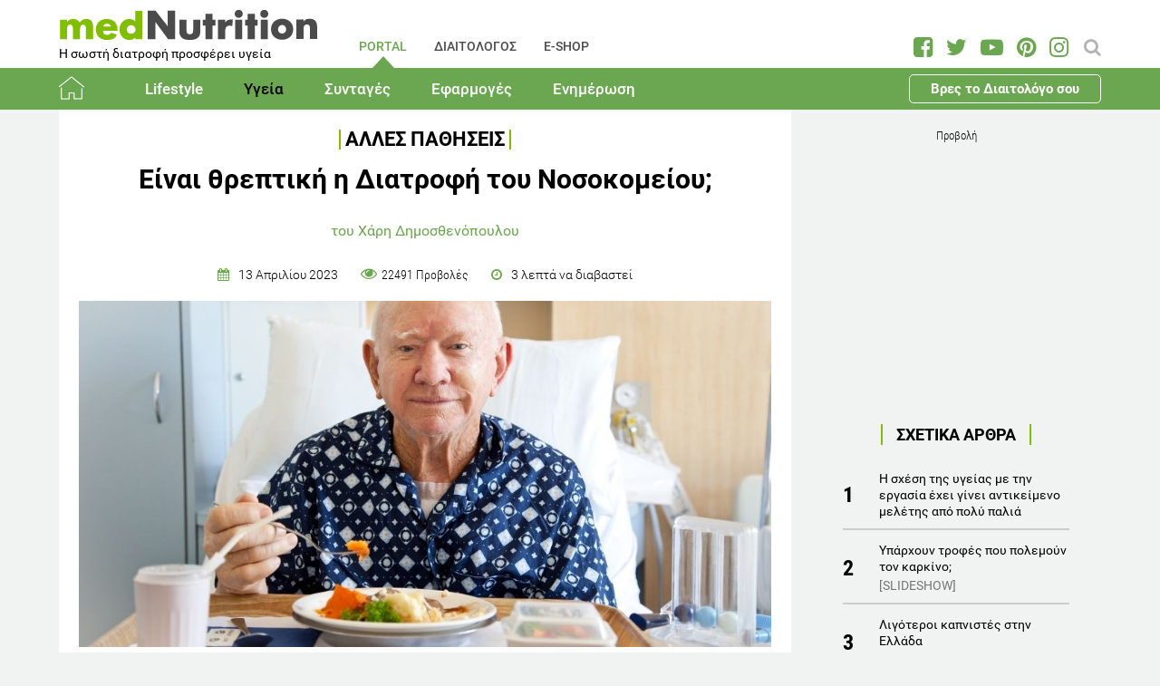

--- FILE ---
content_type: text/html; charset=utf-8
request_url: https://www.mednutrition.gr/portal/ygeia/alles-pathiseis/17015-einai-threptiki-i-diatrofi-tou-nosokomeiou
body_size: 20787
content:
<!DOCTYPE html>
<html prefix="og: http://ogp.me/ns#" lang="el-gr"  class=" " >
<head>
		        	<meta name="viewport" content="width=device-width, initial-scale=1, maximum-scale=1.0">
	    <base href="https://www.mednutrition.gr/portal/ygeia/alles-pathiseis/17015-einai-threptiki-i-diatrofi-tou-nosokomeiou" />
	<meta http-equiv="content-type" content="text/html; charset=utf-8" />
	<meta name="keywords" content="ΝΟΣΟΚΟΜΕΙΟ,ΚΛΙΝΙΚΗ ΔΙΑΤΡΟΦΗ,ΔΙΑΙΤΟΛΟΓΟΣ" />
	<meta name="title" content="Είναι θρεπτική η Διατροφή του Νοσοκομείου;" />
	<meta name="author" content="Charis Dimosthenopoulos" />
	<meta property="og:url" content="https://www.mednutrition.gr/portal/ygeia/alles-pathiseis/17015-einai-threptiki-i-diatrofi-tou-nosokomeiou" />
	<meta property="og:title" content="Είναι θρεπτική η Διατροφή του Νοσοκομείου; | medΝutrition" />
	<meta property="og:type" content="article" />
	<meta property="og:image" content="https://www.mednutrition.gr/media/k2/items/cache/einai-threptiki-i-diatrofi-tou-nosokomeiou_17015_M.jpg" />
	<meta name="image" content="https://www.mednutrition.gr/media/k2/items/cache/einai-threptiki-i-diatrofi-tou-nosokomeiou_17015_M.jpg" />
	<meta property="og:description" content="Γνωρίστε τις κατάλληλες διατροφικές οδηγίες για την αντιμετώπιση των πιο συχνών παθήσεων!" />
	<meta name="twitter:card" content="summary" />
	<meta name="twitter:url" content="https://www.mednutrition.gr/portal/ygeia/alles-pathiseis/17015-einai-threptiki-i-diatrofi-tou-nosokomeiou" />
	<meta name="twitter:title" content="Είναι θρεπτική η Διατροφή του Νοσοκομείου; | medΝutrition" />
	<meta property="og:image:width" content="630" />
	<meta property="og:image:height" content="315" />
	<meta name="twitter:image" content="https://www.mednutrition.gr/media/k2/items/cache/einai-threptiki-i-diatrofi-tou-nosokomeiou_17015_M.jpg" />
	<meta name="twitter:description" content="Γνωρίστε τις κατάλληλες διατροφικές οδηγίες για την αντιμετώπιση των πιο συχνών παθήσεων!" />
	<meta property="og:site_name" content="medΝutrition" />
	<meta name="description" content="Πόσο σημαντική είναι η διατροφή κατά τη νοσηλεία; Η επαρκής και σωστά επιλεγμένη ως προς την οδό χορήγησης θρέψη αποτελεί τη βάση της θεραπευτικής αντ.." />
	<meta name="generator" content="Joomla! - Open Source Content Management" />
	<title>Είναι θρεπτική η Διατροφή του Νοσοκομείου;</title>
	<link href="https://www.mednutrition.gr/images/favicon.png" rel="shortcut icon" type="image/vnd.microsoft.icon" />
	<link href="https://ajax.googleapis.com/ajax/libs/jqueryui/1.12.1/themes/base/jquery-ui.css" rel="stylesheet" type="text/css" />
	<link href="https://cdnjs.cloudflare.com/ajax/libs/magnific-popup.js/1.1.0/magnific-popup.min.css" rel="stylesheet" type="text/css" />
	<link href="https://www.mednutrition.gr/plugins/content/b2jsocial/css/b2jsocial.css?v=1.6" rel="stylesheet" type="text/css" />
	<link href="/media/com_rstbox/css/engagebox.css?723ac1982cffc6eb7c9665a4dd92dbc4" rel="stylesheet" type="text/css" />
	<link href="https://www.mednutrition.gr/templates/aw_mednutrition/css/fonts.css" rel="stylesheet" type="text/css" />
	<link href="https://www.mednutrition.gr/templates/aw_mednutrition/css/font-awesome.css?v=2026.01" rel="stylesheet" type="text/css" />
	<link href="https://www.mednutrition.gr/templates/aw_mednutrition/css/awfont.css" rel="stylesheet" type="text/css" />
	<link href="https://www.mednutrition.gr/templates/aw_mednutrition/css/joomla.css?v=2026.01" rel="stylesheet" type="text/css" />
	<link href="https://www.mednutrition.gr/templates/aw_mednutrition/css/system/system.css" rel="stylesheet" type="text/css" />
	<link href="https://www.mednutrition.gr/templates/aw_mednutrition/css/template.css?v=2026.01" rel="stylesheet" type="text/css" />
	<link href="https://www.mednutrition.gr/templates/aw_mednutrition/css/gk.stuff.css" rel="stylesheet" type="text/css" />
	<link href="https://www.mednutrition.gr/templates/aw_mednutrition/css/style1.css?v=2026.01" rel="stylesheet" type="text/css" />
	<style type="text/css">

						/* K2 - Magnific Popup Overrides */
						.mfp-iframe-holder {padding:10px;}
						.mfp-iframe-holder .mfp-content {max-width:100%;width:100%;height:100%;}
						.mfp-iframe-scaler iframe {background:#fff;padding:10px;box-sizing:border-box;box-shadow:none;}
					div.b2jsocial_parent {text-align:left;}ul.b2jsocial{width:100%}ul.b2jsocial li{width:25%;height:auto;transition: all 0.3s ease 0s;text-align:center;-webkit-transition: all 0.3s ease 0s;}ul.b2jsocial li a{width:auto;height:auto;display:block;background:#FFFFFF;margin-right:10px;}ul.b2jsocial li a:after{font-size:24px;color:#FFFFFF;}div.b2jsocial_parent {text-align:left;}ul.b2jsocial{width:100%}ul.b2jsocial li{width:25%;height:auto;transition: all 0.3s ease 0s;text-align:center;-webkit-transition: all 0.3s ease 0s;}ul.b2jsocial li a{width:auto;height:auto;display:block;background:#FFFFFF;margin-right:10px;}ul.b2jsocial li a:after{font-size:24px;color:#FFFFFF;}.newsletter-popup .rstbox-container::before {
    background-image: url("/images/newsletter-popup-p.jpg");
    content: "";
    float: left;
    padding-top: 40.95%;
    width: 100%;
    background-size: cover;
}

.newsletter-popup .rstbox-container::after{
    background-image: url("/images/newsletter-popup-p2.jpg");
    content: "";
    float: left;
    padding-top: 13.28%;
    width: 100%;
    background-size: cover;
}

.newsletter-popup .button.subbutton.btn.btn-primary {
    border: 1px solid #6ba650;
    background-color:#ffffff;
    color:#6ba650!important;
}

.newsletter-popup .button.subbutton.btn.btn-primary:hover {
    background-color:#6ba650;
    color:#fff!important;
}
		#rstbox_5 .rstbox-close:hover {
			color: rgba(128, 128, 128, 1) !important;
		}	
	.childcontent .gkcol { width: 200px; }@media screen and (max-width: 750px) {
	    	#k2Container .itemsContainer { width: 100%!important; } 
	    	.cols-2 .column-1,
	    	.cols-2 .column-2,
	    	.cols-3 .column-1,
	    	.cols-3 .column-2,
	    	.cols-3 .column-3,
	    	.demo-typo-col2,
	    	.demo-typo-col3,
	    	.demo-typo-col4 {width: 100%; }
	    	}#gkSidebar { width: 28%; }
#gkContentWrap { width: 72%; }
.gkPage { max-width: 1150px; }

	</style>
	<script type="application/json" class="joomla-script-options new">{"csrf.token":"63ea02c249abef640db6540dd7e9ce8c","system.paths":{"root":"","base":""}}</script>
	<script src="https://ajax.googleapis.com/ajax/libs/jquery/1.12.1/jquery.min.js" type="text/javascript"></script>
	<script src="https://code.jquery.com/jquery-migrate-1.4.1.min.js" type="text/javascript"></script>
	<script src="https://ajax.googleapis.com/ajax/libs/jqueryui/1.12.1/jquery-ui.min.js" type="text/javascript"></script>
	<script src="https://cdnjs.cloudflare.com/ajax/libs/magnific-popup.js/1.1.0/jquery.magnific-popup.min.js" type="text/javascript"></script>
	<script src="/media/k2/assets/js/k2.frontend.js?v=2.9.0&amp;sitepath=/" type="text/javascript"></script>
	<script src="/media/com_rstbox/js/vendor/velocity.js?723ac1982cffc6eb7c9665a4dd92dbc4" type="text/javascript"></script>
	<script src="/media/com_rstbox/js/vendor/velocity.ui.js?723ac1982cffc6eb7c9665a4dd92dbc4" type="text/javascript"></script>
	<script src="/media/com_rstbox/js/engagebox.js?723ac1982cffc6eb7c9665a4dd92dbc4" type="text/javascript"></script>
	<script src="/media/jui/js/bootstrap.min.js?723ac1982cffc6eb7c9665a4dd92dbc4" type="text/javascript"></script>
	<script src="/media/system/js/core.js?723ac1982cffc6eb7c9665a4dd92dbc4" type="text/javascript"></script>
	<script src="https://www.mednutrition.gr/templates/aw_mednutrition/js/modernizr.js" type="text/javascript"></script>
	<script src="https://www.mednutrition.gr/templates/aw_mednutrition/js/gk.scripts.js?v=2026.01" type="text/javascript"></script>
	<script src="https://www.mednutrition.gr/templates/aw_mednutrition/js/gk.menu.js" type="text/javascript"></script>
	<script src="https://www.mednutrition.gr/templates/aw_mednutrition/js/scrollreveal.js" type="text/javascript"></script>
	<script src="https://www.mednutrition.gr/templates/aw_mednutrition/js/sticky.js" type="text/javascript"></script>
	<script src="https://www.mednutrition.gr/templates/aw_mednutrition/js/analytics.js" type="text/javascript"></script>
	<script type="text/javascript">

 $GKMenu = { height:false, width:false, duration: 500 };
$GK_TMPL_URL = "https://www.mednutrition.gr/templates/aw_mednutrition";

$GK_URL = "https://www.mednutrition.gr/";
function do_nothing() { return; }
	</script>
	<link rel="canonical" href="https://www.mednutrition.gr/portal/ygeia/alles-pathiseis/17015-einai-threptiki-i-diatrofi-tou-nosokomeiou" />
	<link rel="apple-touch-icon" href="https://www.mednutrition.gr/images/favicon.png">
	<link rel="apple-touch-icon-precomposed" href="https://www.mednutrition.gr/images/favicon.png">
	<!-- Start: Google Structured Data -->
            
<script type="application/ld+json">
{
    "@context": "https://schema.org",
    "@type": "BreadcrumbList",
    "itemListElement": [
        {
            "@type": "ListItem",
            "position": 1,
            "item": {
                "@id": "https://www.mednutrition.gr/",
                "name": "Αρχική"
            }
        },
        {
            "@type": "ListItem",
            "position": 2,
            "item": {
                "@id": "https://www.mednutrition.gr/?view=empty",
                "name": "PORTAL"
            }
        },
        {
            "@type": "ListItem",
            "position": 3,
            "item": {
                "@id": "https://www.mednutrition.gr/portal/ygeia",
                "name": "Υγεία"
            }
        },
        {
            "@type": "ListItem",
            "position": 4,
            "item": {
                "@id": "https://www.mednutrition.gr/portal/ygeia/alles-pathiseis",
                "name": "Άλλες Παθήσεις"
            }
        },
        {
            "@type": "ListItem",
            "position": 5,
            "item": {
                "@id": "https://www.mednutrition.gr/portal/ygeia/alles-pathiseis/17015-einai-threptiki-i-diatrofi-tou-nosokomeiou",
                "name": "Είναι θρεπτική η Διατροφή του Νοσοκομείου;"
            }
        }
    ]
}
</script>
            <!-- End: Google Structured Data -->
	<meta property="fb:app_id" content="" />

    <link rel="stylesheet" href="https://www.mednutrition.gr/templates/aw_mednutrition/css/small.desktop.css?v=170" media="(max-width: 1150px)" />
<link rel="stylesheet" href="https://www.mednutrition.gr/templates/aw_mednutrition/css/tablet.css?v=170" media="(max-width: 1000px)" />
<link rel="stylesheet" href="https://www.mednutrition.gr/templates/aw_mednutrition/css/small.tablet.css?v=170" media="(max-width: 700px)" />
<link rel="stylesheet" href="https://www.mednutrition.gr/templates/aw_mednutrition/css/mobile.css?v=170" media="(max-width: 500px)" />
    
    
        <script>
        window.dataLayer = window.dataLayer || [];
        function gtag(){dataLayer.push(arguments);}
        gtag('consent', 'default', {
            'ad_storage': 'denied',
            'analytics_storage': 'denied',
            'functionality_storage': 'denied',
            'security_storage': 'denied',
            'personalization_storage': 'denied',
            'ad_personalization': 'denied',
            'ad_user_data': 'denied'
        });
    </script>

    <!-- Google tag (gtag.js) -->
    <script async src="https://www.googletagmanager.com/gtag/js?id=G-00X3Y0TJJN"></script>
    <script async src="https://www.googletagmanager.com/gtag/js?id=AW-805721357"></script>

    <script>
        gtag('js', new Date());
        gtag('config', 'G-00X3Y0TJJN'); // Google Analytics
        gtag('config', 'AW-805721357'); // Google Ads
    </script>
    
    <script data-ad-client="ca-pub-0491457906648865" async src="https://pagead2.googlesyndication.com/pagead/js/adsbygoogle.js"></script>

    <script src="//cdn.orangeclickmedia.com/tech/mednutrition.gr/ocm.js" async="async"></script>

    <script>
        var waitForConsent = () => {
            // Wait for purpose one acceptance by the visitor (purpose one is device storage -- aka cookie storage)
            if (window?.OCM?.hasPurposeOneConsent) {
                loadFbRoot()
                loadFbPixel()
                loadYandex()
            } else {
                setTimeout(() => {
                    waitForConsent()
                }, 200)
            }
        }

        waitForConsent()


        var loadFbRoot = () => {
            let div = document.createElement('div')
            div.id = "fbroot"
            let script = document.createElement('script')
            script.text = `(function(d, s, id) {
        var js, fjs = d.getElementsByTagName(s)[0];
        if (d.getElementById(id)) return;
        js = d.createElement(s); js.id = id;
        js.src = 'https://connect.facebook.net/el_GR/sdk.js#xfbml=1&version=v2.11&appId=758855007459733';
        fjs.parentNode.insertBefore(js, fjs);
    }(document, 'script', 'facebook-jssdk'));`

            let theBody = document.body || document.querySelector("body")
            let theHead = document.head || document.querySelector("head")
            if (theBody && theHead) {
                theBody.append(div)
                theHead.append(script)
            }
        }

        var loadFbPixel = () => {
            let script = document.createElement('script')
            script.text = `!function(f,b,e,v,n,t,s){if(f.fbq)return;n=f.fbq=function(){n.callMethod?
	        n.callMethod.apply(n,arguments):n.queue.push(arguments)};if(!f._fbq)f._fbq=n;
	        n.push=n;n.loaded=!0;n.version='2.0';n.queue=[];t=b.createElement(e);t.async=!0;
	        t.src=v;s=b.getElementsByTagName(e)[0];s.parentNode.insertBefore(t,s)}(window,
	        document,'script','https://connect.facebook.net/en_US/fbevents.js');
	    fbq('init', '993807234043451'); // Insert your pixel ID here.
	    fbq('track', 'PageView');`

            let theBody = document.body || document.querySelector("body")
            if (theBody) {
                theBody.append(script)
            }
        }

        var loadYandex = () => {
            let script = document.createElement('script')
            script.text = `    (function (d, w, c) {
        (w[c] = w[c] || []).push(function() {
            try {
                w.yaCounter44833720 = new Ya.Metrika({
                    id:44833720,
                    clickmap:true,
                    trackLinks:true,
                    accurateTrackBounce:true,
                    webvisor:true
                });
            } catch(e) { }
        });
        var n = d.getElementsByTagName("script")[0],
            s = d.createElement("script"),
            f = function () { n.parentNode.insertBefore(s, n); };
        s.type = "text/javascript";
        s.async = true;
        s.src = "https://mc.yandex.ru/metrika/watch.js";
        if (w.opera == "[object Opera]") {
            d.addEventListener("DOMContentLoaded", f, false);
        } else { f(); }
    })(document, window, "yandex_metrika_callbacks");`

            let theBody = document.body || document.querySelector("body")
            if (theBody) {
                theBody.append(script)
            }
        }
    </script>

</head>
<body class=" "  data-tablet-width="1000" data-mobile-width="500" data-zoom-size="150" data-smoothscroll="1">	
	
	    
        
<div class="progress_bar">
	<div class="progress" style="background-color:#6ba650; height:3px"></div>
</div>
        
        <div id="awHeaderTop">
        <ul class="nav menu mod-list">
<li class="item-640 default active parent"><a href="/" >PORTAL</a></li><li class="item-730 parent"><a href="/diaitologos" >ΔΙΑΙΤΟΛΟΓΟΣ</a></li><li class="item-731 parent"><a href="/e-shop" >E-SHOP</a></li><li class="item-841 parent"><a href="/info" >INFO</a></li></ul>

    </div>
        
        
    <header id="gkHeader" class="nobreadcrumb">
        
    	<div id="gkHeaderNav">
			<div class="gkPage">
            	                 <div id="gkMobileMenu" class="gkPage"> <i id="mobile-menu-toggler" class="fa fa-bars"></i>
                     <label for="mobileMenu">Menu: </label>
                     <select name="mobileMenu" id="mobileMenu" onChange="window.location.href=this.value;">
                     	<option selected="selected" hidden="hidden" disabled="disabled" value="#">&nbsp;</option>
                         <option  value="/"> Αρχική</option><option  value="/portal/lifestyle"> Lifestyle</option><option  value="/portal/lifestyle/diatrofi">&mdash; Διατροφή</option><option  value="/portal/lifestyle/diaita">&mdash; Δίαιτα</option><option  value="/portal/lifestyle/fitness">&mdash; Fitness</option><option  value="/portal/lifestyle/oikogeneia">&mdash; Οικογένεια</option><option  value="/portal/lifestyle/psyxologia">&mdash; Ψυχολογία</option><option  value="/portal/lifestyle/systaseis-diatrofis">&mdash; Συστάσεις Διατροφής</option><option  value="/portal/lifestyle/kouzina">&mdash; Κουζίνα</option><option  value="/portal/ygeia"> Υγεία</option><option  value="/portal/ygeia/kardiaggeiaka">&mdash; Καρδιαγγειακά</option><option  value="/portal/ygeia/diavitis">&mdash; Διαβήτης</option><option  value="/portal/ygeia/paxysarkia">&mdash; Παχυσαρκία</option><option  value="/portal/ygeia/pathiseis-peptikoy">&mdash; Παθήσεις Πεπτικού</option><option  value="/portal/ygeia/osteoporosi">&mdash; Οστεοπόρωση</option><option selected="selected"  value="/portal/ygeia/alles-pathiseis">&mdash; Άλλες Παθήσεις</option><option  value="/portal/syntages"> Συνταγές</option><option  value="/portal/syntages/salates">&mdash; Σαλάτες</option><option  value="/portal/syntages/proino">&mdash; Πρωινό</option><option  value="/portal/syntages/ospria">&mdash; Όσπρια</option><option  value="/portal/syntages/laxanika">&mdash; Λαχανικά</option><option  value="/portal/syntages/pites">&mdash; Πίτες</option><option  value="/portal/syntages/orektika">&mdash; Ορεκτικά</option><option  value="/portal/syntages/kotopoulo">&mdash; Κοτόπουλο</option><option  value="/portal/syntages/kreas">&mdash; Κρέας</option><option  value="/portal/syntages/psari">&mdash; Ψάρι</option><option  value="/portal/syntages/soypes">&mdash; Σούπες</option><option  value="/portal/syntages/zymarika">&mdash; Ζυμαρικά</option><option  value="/portal/syntages/ryzi">&mdash; Ρύζι</option><option  value="/portal/syntages/glyka">&mdash; Γλυκά</option><option  value="/portal/syntages/keik">&mdash; Κέικ</option><option  value="/portal/efarmoges"> Εφαρμογές</option><option  value="/portal/efarmoges/deiktis-mazas-somatos">&mdash; Δείκτης Μάζας Σώματος</option><option  value="/portal/efarmoges/vasikos-metavolismos">&mdash; Βασικός Μεταβολισμός</option><option  value="/portal/efarmoges/shopping-list">&mdash; Shopping List</option><option  value="/portal/efarmoges/leksiko-diatrofis">&mdash; Λεξικό Διατροφής</option><option  value="/portal/efarmoges/vitamines-kai-sympliromata-diatrofis">&mdash; Βιταμίνες και Συμπληρώματα Διατροφής</option><option  value="/portal/efarmoges/to-alfavitari-ton-vitaminon">&mdash; Το Αλφαβητάρι των Βιταμινών</option><option  value="/portal/efarmoges/wallpapers">&mdash; Wallpapers</option><option  value="/portal/efarmoges/diagonismoi">&mdash; Διαγωνισμοί</option><option  value="/portal/efarmoges/evdomadiaia-metavoli-varous">&mdash; Εβδομαδιαία Μεταβολή Βάρους</option><option  value="/portal/efarmoges/odigoi-diatrofis">&mdash; Οδηγοί Διατροφής</option><option  value="/portal/enimerosi"> Ενημέρωση</option><option  value="/portal/enimerosi/epikairotita">&mdash; Νέα - Ειδήσεις</option><option  value="/portal/enimerosi/ekdiloseis">&mdash; Εκδηλώσεις</option><option  value="/portal/enimerosi/protaseis-xorigon">&mdash; Προτάσεις χορηγών</option><option  value="/portal/enimerosi/e-vivliothiki">&mdash; e-Βιβλιοθήκη</option><option  value="/portal/enimerosi/e-vivliothiki/download-page">&mdash;&mdash; Download Page για το κοινό</option><option  value="/portal/enimerosi/live-streaming">&mdash; Live Streaming</option>                     </select>
                 </div>
                                  	
				<a href="/" id="gkLogo">
	<img src="https://www.mednutrition.gr/images/mednutrition_logo.png" alt="medΝutrition" />
        <span class="slogan">Η σωστή διατροφή προσφέρει υγεία</span>
    </a>
                 
                                  <div id="gkMainMenu" class="gkMenuClassic">
                         <nav id="gkExtraMenu" class="gkMenu">
<ul class="gkmenu level0"><li  class="first active"><a href="https://www.mednutrition.gr/"  class=" first active" id="menu640"  >PORTAL</a></li><li ><a href="/diaitologos"  id="menu730"  >ΔΙΑΙΤΟΛΟΓΟΣ</a></li><li ><a href="/e-shop"  id="menu731"  >E-SHOP</a></li><li  class="last"><a href="/info"  class=" last" id="menu841"  >INFO</a></li></ul>
</nav>                 </div>
                                  
                                  <div id="gkSearch">
                 	
<div id="k2ModuleBox672" class="k2SearchBlock">
	<form action="/portal/search/search" method="get" autocomplete="off" class="k2SearchBlockForm">

		<input type="text" value="Αναζήτηση" name="searchword" maxlength="" size="" class="inputbox" onblur="if(this.value=='') this.value='Αναζήτηση';" onfocus="if(this.value=='Αναζήτηση') this.value='';" />

		
		<input type="hidden" name="categories" value="35,44,51,66,104,105,123,131,39,40,41,36,37,38,42,45,46,47,48,49,50,52,53,54,55,56,57,58,59,60,61,62,63,64,65,67,69,72,114,119,125" />
					</form>

	</div>

<div id="AW_Social_673" class="AW_Social">
    <div class="social">
	        <span class="facebook">
        	<a class="fa fa-facebook-square" href="https://www.facebook.com/medNutrition.gr" target="_blank">
				            </a>
        </span>
                <span class="twitter">
        	<a class="fa fa-twitter" href="https://twitter.com/medNutrition_gr" target="_blank">
				            </a>
        </span>
                    <span class="youtube">
        	<a class="fa fa-youtube-play" href="https://www.youtube.com/user/mednutrition" target="_blank">
				            </a>
        </span>
                <span class="pinterset">
        	<a class="fa fa-pinterest" href="https://www.pinterest.com/mednutrition/" target="_blank">
				            </a>
        </span>
                <span class="instagram">
        	<a class="fa fa-instagram" href="https://www.instagram.com/mednutrition.gr/" target="_blank">
				            </a>
        </span>
        </div>
</div>
                 </div>
                 	    	</div>
    	</div>
    	
        <div id="gkHeaderTop">
	    	<div>
				                <div class="gkPage">
                    <div id="gkTopMenu">
                        <ul class="nav menu mod-list">
<li class="item-732 alias-parent-active"><a href="/" >Αρχική</a></li><li class="item-733 deeper parent"><a href="/portal/lifestyle" >Lifestyle</a><ul class="nav-child unstyled small"><li class="item-738"><a href="/portal/lifestyle/diatrofi" >Διατροφή</a></li><li class="item-739"><a href="/portal/lifestyle/diaita" >Δίαιτα</a></li><li class="item-740"><a href="/portal/lifestyle/fitness" >Fitness</a></li><li class="item-741"><a href="/portal/lifestyle/oikogeneia" >Οικογένεια</a></li><li class="item-742"><a href="/portal/lifestyle/psyxologia" >Ψυχολογία</a></li><li class="item-743"><a href="/portal/lifestyle/systaseis-diatrofis" >Συστάσεις Διατροφής</a></li><li class="item-744"><a href="/portal/lifestyle/kouzina" >Κουζίνα</a></li></ul></li><li class="item-734 active deeper parent"><a href="/portal/ygeia" >Υγεία</a><ul class="nav-child unstyled small"><li class="item-745"><a href="/portal/ygeia/kardiaggeiaka" >Καρδιαγγειακά</a></li><li class="item-746"><a href="/portal/ygeia/diavitis" >Διαβήτης</a></li><li class="item-747"><a href="/portal/ygeia/paxysarkia" >Παχυσαρκία</a></li><li class="item-748"><a href="/portal/ygeia/pathiseis-peptikoy" >Παθήσεις Πεπτικού</a></li><li class="item-749"><a href="/portal/ygeia/osteoporosi" >Οστεοπόρωση</a></li><li class="item-750 current active"><a href="/portal/ygeia/alles-pathiseis" >Άλλες Παθήσεις</a></li></ul></li><li class="item-735 deeper parent"><a href="/portal/syntages" >Συνταγές</a><ul class="nav-child unstyled small"><li class="item-751"><a href="/portal/syntages/salates" >Σαλάτες</a></li><li class="item-752"><a href="/portal/syntages/proino" >Πρωινό</a></li><li class="item-753"><a href="/portal/syntages/ospria" >Όσπρια</a></li><li class="item-754"><a href="/portal/syntages/laxanika" >Λαχανικά</a></li><li class="item-755"><a href="/portal/syntages/pites" >Πίτες</a></li><li class="item-756"><a href="/portal/syntages/orektika" >Ορεκτικά</a></li><li class="item-757"><a href="/portal/syntages/kotopoulo" >Κοτόπουλο</a></li><li class="item-758"><a href="/portal/syntages/kreas" >Κρέας</a></li><li class="item-759"><a href="/portal/syntages/psari" >Ψάρι</a></li><li class="item-760"><a href="/portal/syntages/soypes" >Σούπες</a></li><li class="item-761"><a href="/portal/syntages/zymarika" >Ζυμαρικά</a></li><li class="item-762"><a href="/portal/syntages/ryzi" >Ρύζι</a></li><li class="item-763"><a href="/portal/syntages/glyka" >Γλυκά</a></li><li class="item-764"><a href="/portal/syntages/keik" >Κέικ</a></li></ul></li><li class="item-736 deeper parent"><a href="/portal/efarmoges" >Εφαρμογές</a><ul class="nav-child unstyled small"><li class="item-766"><a href="/portal/efarmoges/deiktis-mazas-somatos" >Δείκτης Μάζας Σώματος</a></li><li class="item-1042"><a href="/portal/efarmoges/vasikos-metavolismos" >Βασικός Μεταβολισμός</a></li><li class="item-768"><a href="/portal/efarmoges/shopping-list" >Shopping List</a></li><li class="item-769"><a href="/portal/efarmoges/leksiko-diatrofis" >Λεξικό Διατροφής</a></li><li class="item-1398"><a href="/portal/efarmoges/vitamines-kai-sympliromata-diatrofis" >Βιταμίνες και Συμπληρώματα Διατροφής</a></li><li class="item-1115"><a href="/portal/efarmoges/to-alfavitari-ton-vitaminon" >Το Αλφαβητάρι των Βιταμινών</a></li><li class="item-770"><a href="/portal/efarmoges/wallpapers" >Wallpapers</a></li><li class="item-775"><a href="/portal/efarmoges/diagonismoi" >Διαγωνισμοί</a></li><li class="item-1324"><a href="/portal/efarmoges/evdomadiaia-metavoli-varous" >Εβδομαδιαία Μεταβολή Βάρους</a></li><li class="item-1409"><a href="/portal/efarmoges/odigoi-diatrofis" >Οδηγοί Διατροφής</a></li></ul></li><li class="item-737 deeper parent"><a href="/portal/enimerosi" >Ενημέρωση</a><ul class="nav-child unstyled small"><li class="item-771"><a href="/portal/enimerosi/epikairotita" >Νέα - Ειδήσεις</a></li><li class="item-773"><a href="/portal/enimerosi/ekdiloseis" >Εκδηλώσεις</a></li><li class="item-776"><a href="/portal/enimerosi/protaseis-xorigon" >Προτάσεις χορηγών</a></li><li class="item-1111 parent"><a href="/portal/enimerosi/e-vivliothiki" >e-Βιβλιοθήκη</a></li><li class="item-1018"><a href="/portal/enimerosi/live-streaming" >Live Streaming</a></li></ul></li><li class="item-1433 ctaButton"><a href="/info/vres-to-diaitologo-sou" >Βρες το Διαιτολόγο σου</a></li></ul>

                    </div>
                </div>
							</div>
		</div>	

    	    	
    	    	
    	    </header>
    
    <div id="Spacer"></div>

            <div id="gkPageContent">
                        <div class="gkPage ">
                <section id="gkContent">
                    <div id="gkContentWrap">
                        
                        
                        
                        <section id="gkMainbody">
                                                            <!-- Print button at the top of the print page only -->

<!-- Start K2 Item Layout -->
<span id="startOfPageId17015"></span>

<div id="k2Container" class="itemView default ">

	<!-- Plugins: BeforeDisplay -->
	
	<!-- K2 Plugins: K2BeforeDisplay -->
	
	<div class="itemHeader">
    	<!-- Item category -->
		        <span class="itemCategory">
            <a href="/portal/ygeia/alles-pathiseis">Άλλες Παθήσεις</a>
        </span>
                
        <!-- Item title -->
                <h1 class="itemTitle">Είναι θρεπτική η Διατροφή του Νοσοκομείου;</h1>
                
                <div class="HeaderItemAuthors">
                        <span class="itemMainAuthor">
				                <a href="/info/syntaktiki-omada/262-xaris-dimosthenopoulos">του Χάρη Δημοσθενόπουλου</a>
                            </span>
                        
                    </div>
              
      	<div class="itemDateCreated-itemAuthor">
        	<!-- Date created -->
			            <div class="itemDateCreated">
                13 Απριλίου 2023            </div>
                    
        	<span class="separators"></span>    
            
            <!-- Views -->
            <span class="fa fa-eye itemCounter">22491 Προβολές</span>
            
            <span class="separators"></span>  
        
            <!-- Estimated Time -->
            <div class="itemEstimatedTime">
                3                                     λεπτά να διαβαστεί                            </div>
      	</div>
        	</div>

    <!-- Plugins: AfterDisplayTitle -->
        
    <!-- K2 Plugins: K2AfterDisplayTitle -->
    
	<div class="itemBody">
        <!-- K2 Plugins: K2BeforeDisplayContent -->
                
        <!-- Item Image -->
                <div class="itemImageBlock">
            <span class="itemImage">
            	<img src="/media/k2/items/cache/einai-threptiki-i-diatrofi-tou-nosokomeiou_17015_XL.jpg" alt="nosokomeio diatrofiki ipostirixi" style="width:1000px; height:auto;" />
            </span>
              
                        <span class="itemImageCaption"><p><em>Photo source: www.bigstockphoto.com</em></p></span>
                            
            <!-- Image credits -->
                    </div>
                  
        <!-- Plugins: BeforeDisplayContent -->
        <div class="b2jsocial_parent"><ul class="b2jsocial"><li class="f preset10"><a class="preset10" href="http://www.facebook.com/sharer.php?u=https%3A%2F%2Fwww.mednutrition.gr%2Fportal%2Fygeia%2Falles-pathiseis%2F17015-einai-threptiki-i-diatrofi-tou-nosokomeiou" onclick="window.open(this.href,'emailWindow','width=550,height=300,location=no,menubar=no,resizable=no,scrollbars=no'); return false;" target="_blank"><span class="text">share</span><span class="background"></span><span class="social_count hide">-1</span></a></li><li class="t preset10"><a class="preset10" href="http://twitter.com/intent/tweet?text=Είναι θρεπτική η Διατροφή του Νοσοκομείου;&url=https%3A%2F%2Fwww.mednutrition.gr%2Fportal%2Fygeia%2Falles-pathiseis%2F17015-einai-threptiki-i-diatrofi-tou-nosokomeiou&via=medNutrition_gr"  onclick="window.open(this.href,'emailWindow','width=550,height=300,location=no,menubar=no,resizable=no,scrollbars=no'); return false;" target="_blank"><span class="text">tweet</span><span class="background"></span><span class="social_count hide">-1</span></a></li><li class="l preset10"><a class="preset10" href="http://www.linkedin.com/shareArticle?mini=true&url=https%3A%2F%2Fwww.mednutrition.gr%2Fportal%2Fygeia%2Falles-pathiseis%2F17015-einai-threptiki-i-diatrofi-tou-nosokomeiou&title=Είναι θρεπτική η Διατροφή του Νοσοκομείου;" target="_blank"><span class="text">share</span><span class="background"></span><span class="social_count hide">-1</span></a></li><li class="p preset10"><a class="preset10" href="http://pinterest.com/pin/create/button/?url=https%3A%2F%2Fwww.mednutrition.gr%2Fportal%2Fygeia%2Falles-pathiseis%2F17015-einai-threptiki-i-diatrofi-tou-nosokomeiou&media=https://www.mednutrition.gr/media/k2/items/cache/einai-threptiki-i-diatrofi-tou-nosokomeiou_17015_XL.jpg&description=Είναι θρεπτική η Διατροφή του Νοσοκομείου;"  onclick="window.open(this.href,'emailWindow','width=550,height=300,location=no,menubar=no,resizable=no,scrollbars=no'); return false;" target="_blank"><span class="text">pin</span><span class="background"></span><span class="social_count hide">-1</span></a></li><li class="pr preset10"><a class="preset10" href="#" onclick="window.print();return false;"><span class="text">PLG_B2J_SOCIAL_PRINT_TEXT</span><span class="background"></span><span class="print_count hide"></span></a></li></ul></div>
        <div class="inside_ads">
            <!-- START: Modules Anywhere --><div class="google_ads_title">Προβολή</div><script async src="https://pagead2.googlesyndication.com/pagead/js/adsbygoogle.js"></script>
<!-- Inside Article Horizontal -->
<ins class="adsbygoogle"
     style="display:block"
     data-ad-client="ca-pub-0491457906648865"
     data-ad-slot="7355150492"
     data-ad-format="auto"
     data-full-width-responsive="true"></ins>
<script>
    (adsbygoogle = window.adsbygoogle || []).push({});
</script><!-- END: Modules Anywhere -->
        </div>

		        	<!-- Item introtext -->
        	            
            <!-- Item fulltext -->
                        <div class="itemFullText">
				<h2>Πόσο σημαντική είναι η διατροφή κατά τη νοσηλεία;</h2>
<p>Η επαρκής και σωστά επιλεγμένη ως προς την οδό χορήγησης θρέψη αποτελεί τη βάση της θεραπευτικής αντιμετώπισης κάθε παθολογικής κατάστασης. Είτε πρόκειται για μεταβολική διαταραχή, μετεγχειρητική κατάσταση, νόσο που αφορά το γαστρεντερικό σύστημα ή άλλη πάθηση ο ασθενής πρέπει να καλύπτει διατροφικά τις βασικές του ανάγκες σε λευκώματα, μακρο και μικροθρετικά συστατικά και φυσικά ενεργειακά. Δυστυχώς ένα μεγάλο ποσοστό των νοσηλευομένων ασθενών δεν καταφέρνουν να σιτιστούν επαρκώς και οσηγούνται στην δυσθρεψία. Το πρόβληµα της νοσοκοµειακής δυσθρεψίας (hospital malnutrition) έχει εντοπισθεί και µελετηθεί εδώ και τουλάχιστον τρεις δεκαετίες και αποτελεί ένα μεγάλο πρόβληµα που αφορά τόσο τους ασθενείς στα νοσοκοµεία, όσο και άτομα που βρίσκονται σε χώρους όπως γηροκοµεία, οίκους ευγηρίας και ιδιωτικές κλινικές και αφορά ένα μεγάλο μέρος αυτού του ευπαθούς πληθυσμού.</p>
<p class="quotes">Σύμφωνα με την Ευρωπαϊκή Εταιρεία Κλινικής Διατροφής & Μεταβολισμού&nbsp;η κακή θρέψη πλήττει παγκοσμίως ποσοστό έως 15% των ασθενών γενικά, 40% των ασθενών που εισάγονται στο νοσοκομείο και 60% των ατόμων που ζουν στα γηροκομεία.&nbsp;&nbsp;Σύμφωνα με τον ορισμό που έχει δώσει ο Παγκόσμιος Οργανισμός Υγείας είναι η ανισορροπία μεταξύ της πρόσληψης ενέργειας και θρεπτικών ουσιών και των αναγκών του σώματος για να εξασφαλίσουν την ανάπτυξη, συντήρηση και την ομαλή ολοκλήρωση συγκεκριμένων λειτουργιών.</p>
<p>Η κακή θρέψη στους νοσοκομειακούς χώρους δεν αφορά μόνο τις «<em>φτωχές</em>» χώρες, αλλά εμφανίζεται μέσα από στατιστικά στοιχεία και σε πιο προηγμένες και «<em>πλούσιες</em>» χώρες. Αποτελεί ένα σημαντικό πρόβλημα για τη Δημόσια Υγεία και την οικονομία, καθώς πλήττει έως και 15% των ασθενών γενικά, το 40% των ασθενών που εισάγονται στο νοσοκομείο και το 60% των ατόμων που ζουν στα γηροκομεία.</p>
<p>Είναι πολλές οι δημοσιευμένες μελέτες που έχουν καταδείξει ότι όταν ο ασθενής σιτίζεται επαρκώς και σωστά μπορεί να αναρρώσει γρηγορότερα, έχει μικρότερη χρονικά νοσηλεία στο νοσοκομείο και επιβαρύνει λιγότερο τα ταμεία ενώ παρουσιάζει λιγότερες επιπλοκές. Η καλύτερη θρέψη μειώνει επίσης την θνησιμότητα σε ομάδες ασθενών όπως τα άτομα της τρίτης ηλικίας ή όσα άτομα υποβάλλονται σε επεμβάσεις (π.χ. καρδιοχειρουργική επέμβαση), σε άτομα με συγκεκριμένες μορφές καρκίνου και άλλα.</p>
<p>Οι λόγοι που οδηγούν στη δυσθρεψία είναι πολλοί. Τόσο η απουσία διατροφικής αξιολόγησης και εκτίμησης διατροφικού κινδύνου, η απουσία ομάδας θρέψης και η συνολική υποτίμηση του ρόλου της διατροφής στην πορεία της νόσου, ο μειωμένος αριθμός κλινικών διαιτολόγων στα νοσοκομεία και ο υποτιμημένος ρόλος τους, η μη εφαρμογή των διατροφικών πρωτοκόλλων αλλά και η μειωμένη δαπάνη για τη σίτιση και τη διατροφή των ασθενών.</p>
<h2>Ακολουθούνται οι διατροφικές συστάσεις στις νοσοκομειακές διατροφές;</h2>
<p>Οι διατροφικές συστάσεις βασίζονται σε κατευθυντήριες οδηγίες και πρωτόκολλα συνταγογράφησης που αφορούν στη διατροφή. Αυτά αποτελούν ένα σημαντικό επιστημονικό βοήθημα καθώς και ένα πλαίσιο αναφοράς και ελέγχου προς τους Επαγγελματίες Υγείας που ασχολούνται με τη διατροφή των ασθενών. Βασικοί στόχοι τους είναι η καθιέρωση της ορθής θρεπτικής πρακτικής, της τεκμηριωμένης διατροφικής υποστήριξης, της εξασφάλισης ποιότητας στην παροχή υπηρεσιών, της ασφάλειας των ασθενών και της ασφάλειας του προσωπικού, που πλέον προστατεύεται από το λάθος ή το τυχαίο σφάλμα.</p>
<p>Δυστυχώς οι οδηγίες της ΕSPEN δεν εφαρμόζονται παντού στα Ελληνικά Νοσοκομεία και η σημασία της θρεπτικής υποστήριξης των ασθενών δεν έχει ακόμα την προσοχή που απαιτείται παρά το γεγονός ότι έχει αναγνωρισθεί η αξία της διατροφής στη έκβαση των νόσων. Απαιτείται ακόμα ευρύτερη συνειδητοποίηση από τους επιστήμονες υγείας της αναγκαιότητας έγκαιρης εφαρμογής επισήμων οδηγιών για την καταπολέμηση της υποθρεψίας στα Νοσοκομεία μας. Βέβαια, τα τελευταία χρόνια η παρουσία των κλινικών διαιτολόγων στα Τμήμα Διατροφής των Νοσοκομείων και η ένταξη τους στη διεπιστημονική ομάδα θεραπευτικής αντιμετώπισης.</p>
<h2>Πόσο υγιεινή είναι η διατροφή του νοσοκομείου;</h2>
<p>Η διατροφή στα νοσοκομεία είναι και επιβάλλεται να είναι υγιεινή, παρασκευασμένη με τις καλύτερες πρώτες ύλες, με τις οδηγίες και συστάσεις των συστημάτων ασφαλείας HACCP ή και ISO, όταν αυτό είναι δυνατό, και με τις πιο απλές και λιγότερο επιβαρυντικές μεθόδους μαγειρικής παρασκευής (ψήσιμο, σχάρα, βράσιμο). Οι πρώτες ύλες περνούν από καθημερινό έλεγχο ενώ η προμήθεια τους γίνεται με όλες τις προϋποθέσεις ασφαλείας. Επίσης σε πολλά νοσοκομεία οι μάγειρες είναι απόφοιτοι σχολών και συχνά έχουν περάσει σεμινάρια και εκπαιδεύσεις για να είναι πιο ικανοί στην παρασκευή ειδικών γευμάτων π.χ. κοιλιοκάκης, διαβήτη κ.ά. Τα γαλακτοκομικά προϊόντα είναι χαμηλότερων λιπαρών,</p>
<h2>Θα μπορούσε το νοσοκομείο να είναι μια δομή εκπαίδευσης σχετικά με τη διατροφή;</h2>
<p>Τα τελευταία χρόνια είναι σαφώς αναγνωρισμένος ο ουσιαστικός ρόλος της διατροφής στην προαγωγή της υγείας αλλά και της εκπαίδευσης των ασθενών στην υγιεινή διατροφή και τις συστάσεις που αφορούν την κάθε παθολογική κατάσταση. Τα Νοσοκομεία στελεχώνονται πια με νέο καταρτισμένο προσωπικό και οι διεθνείς οργανισμοί έχουν εκδώσει συγκεκριμένες οδηγίες διατροφικής αντιμετώπισης των περισσοτέρων ασθενειών οι οποίες αποτελούν σημαντικά εργαλεία που κάνουν ευκολότερη την παροχή ολοκληρωμένων οδηγιών. Ταυτόχρονα η πρακτική άσκηση φοιτητών καθιστά τον εκπαιδευτικό ρόλο των νοσοκομείων ακόμα πιο σημαντικό δεδομένου ότι προσφέρουν την ευκαιρία στους φοιτητές τη δυνατότητα να δουν στην πράξη όσα θεωρητικά έμαθαν στη σχολή τους.</p>
<h2>Ποιος ο ρόλος του διαιτολόγου στο σχεδιασμό της διατροφής;</h2>
<p>Ο κλινικός διαιτολόγος είναι υπεύθυνος για τη σύνταξη των διαιτολογίων των ασθενών μέσα από τη διαμόρφωση εβδομαδιαίου διαιτολογίου για όλες τις παθήσεις (διαβητικού, υπερλιπιδαιμίας, ηπατοπαθούς, νεφροπαθούς κτλ). Ταυτόχρονα ο ρόλος περιλαμβάνει τη χορήγηση διαιτολογικών οδηγιών σε εξωτερικούς και νοσηλευόμενους ασθενείς. Η διατροφή του ασθενούς είναι μια πολυδιάστατη προσέγγιση και χρειάζεται μία ομάδα που να αποτελείται από τον θεράποντα ιατρό, τον ειδικό κλινικό διαιτολόγο, τον φαρμακοποιό και το νοσηλευτή. Η επιτυχία της διατροφικής υποστήριξης όχι μόνο των υποθρεπτικών ασθενών αλλά και όλων των νοσηλευομένων ασθενών, βασίζεται στην καλή συνεργασία αυτής της ομάδας, στην καθημερινή παρακολούθηση των ασθενών και στην σωστή χρήση των πρωτοκόλλων σίτισης.</p>
<h2>Τι λαμβάνεται υπόψη κατά το σχεδιασμό των πλάνων;</h2>
<p>Για το σχεδιασμό των διαιτητικών πλάνων είναι απαραίτητος ο υπολογισμός των ενεργειακών αναγκών, η λήψη διαιτητικού ιστορικού και γενικών βιοχημικών και αιματολογικών εξετάσεων καθώς και πληροφορίες που αφορούν το επίπεδο της σωματικής δραστηριότητας και το γενικό ιατρικό τους ασθενούς.</p>            </div>
            	  	
        <div id="ocm-storyteller"></div>
        
      	<!-- Plugins: AfterDisplayContent -->
	  	<div class="b2jsocial_parent"><ul class="b2jsocial"><li class="f preset10"><a class="preset10" href="http://www.facebook.com/sharer.php?u=https%3A%2F%2Fwww.mednutrition.gr%2Fportal%2Fygeia%2Falles-pathiseis%2F17015-einai-threptiki-i-diatrofi-tou-nosokomeiou" onclick="window.open(this.href,'emailWindow','width=550,height=300,location=no,menubar=no,resizable=no,scrollbars=no'); return false;" target="_blank"><span class="text">share</span><span class="background"></span><span class="social_count hide">-1</span></a></li><li class="t preset10"><a class="preset10" href="http://twitter.com/intent/tweet?text=Είναι θρεπτική η Διατροφή του Νοσοκομείου;&url=https%3A%2F%2Fwww.mednutrition.gr%2Fportal%2Fygeia%2Falles-pathiseis%2F17015-einai-threptiki-i-diatrofi-tou-nosokomeiou&via=medNutrition_gr"  onclick="window.open(this.href,'emailWindow','width=550,height=300,location=no,menubar=no,resizable=no,scrollbars=no'); return false;" target="_blank"><span class="text">tweet</span><span class="background"></span><span class="social_count hide">-1</span></a></li><li class="l preset10"><a class="preset10" href="http://www.linkedin.com/shareArticle?mini=true&url=https%3A%2F%2Fwww.mednutrition.gr%2Fportal%2Fygeia%2Falles-pathiseis%2F17015-einai-threptiki-i-diatrofi-tou-nosokomeiou&title=Είναι θρεπτική η Διατροφή του Νοσοκομείου;" target="_blank"><span class="text">share</span><span class="background"></span><span class="social_count hide">-1</span></a></li><li class="p preset10"><a class="preset10" href="http://pinterest.com/pin/create/button/?url=https%3A%2F%2Fwww.mednutrition.gr%2Fportal%2Fygeia%2Falles-pathiseis%2F17015-einai-threptiki-i-diatrofi-tou-nosokomeiou&media=https://www.mednutrition.gr/media/k2/items/cache/einai-threptiki-i-diatrofi-tou-nosokomeiou_17015_XL.jpg&description=Είναι θρεπτική η Διατροφή του Νοσοκομείου;"  onclick="window.open(this.href,'emailWindow','width=550,height=300,location=no,menubar=no,resizable=no,scrollbars=no'); return false;" target="_blank"><span class="text">pin</span><span class="background"></span><span class="social_count hide">-1</span></a></li><li class="pr preset10"><a class="preset10" href="#" onclick="window.print();return false;"><span class="text">PLG_B2J_SOCIAL_PRINT_TEXT</span><span class="background"></span><span class="print_count hide"></span></a></li></ul></div>        
                <div class="itemBibliography">
        	<div class="BibliographyTitle">ΒΙΒΛΙΟΓΡΑΦΙΑ</div>
			<div class="Bibliography"><p>Fiaccadori E, Sabatino A, Barazzoni R, Carrero JJ, Cupisti A, De Waele E, Jonckheer J, Singer P, Cuerda C. ESPEN guideline on clinical nutrition in hospitalized patients with acute or chronic kidney disease. Clin Nutr. 2021 Apr;40(4):1644-1668.</p>
<p>Ostrowska J, Sulz I, Tarantino S, Hiesmayr M, Szostak-Węgierek D. Hospital Malnutrition, Nutritional Risk Factors, and Elements of Nutritional Care in Europe: Comparison of Polish Results with All European Countries Participating in the nDay Survey.&nbsp;<em>Nutrients</em>. 2021;13(1):263.</p>
<p>Kaegi-Braun N, Mueller M, Schuetz P, Mueller B, Kutz A. Evaluation of Nutritional Support and In-Hospital Mortality in Patients With Malnutrition.&nbsp;<em>JAMA Netw Open.</em>&nbsp;2021;4(1):e2033433.</p></div>
        </div>
              
	  	<div class="itemAuthors">
	  		<div class="itemAuthorsList">
        		                    <div class="itemAuthorsListItem">
                        <div class="itemAuthorsListItemImageContainer">
                            <div class="itemAuthorsListItemImage">
                                                                    <img src="/media/k2/items/cache/xaris-dimosthenopoulos_262_S.jpg" alt="Χάρης Δημοσθενόπουλος"/>
                                                            </div>
                        </div>

                        <div class="itemAuthorsListItemBody">
                            <div class="itemAuthorsListItemTitle">
                                                                    <a href="/info/syntaktiki-omada/262-xaris-dimosthenopoulos">Χάρης Δημοσθενόπουλος</a>
                                
                                                                    <span class="itemAuthorsListItemJob">
                                         Κλινικός Διαιτολόγος & Βιολόγος, M.Med.Sci. S.R.D.                                     </span>
                                                            </div>

                                                            <div class="itemAuthorsListItemIntro">
                                    <p>O Xάρης Δημοσθενόπουλος είναι Διαιτολόγος – Διατροφολόγος, με μεταπτυχιακές σπουδές (PostGraduate Diploma-MMedSci) και υποψήφιος διδάκτορας της Ιατρικής Σχολής του Καποδιστριακού Πανεπιστημίου Αθηνών.&nbsp;Συγγραφέας του βιβλίου "<strong><a href="/e-shop/ekdoseis/vivlia/diatrofi-sto-diaviti-mia-glykia-synitheia-details" target="_blank" rel="noopener">Διατροφή στο Διαβήτη - Μια «γλυκιά»... συνήθεια</a>"<a href="/e-shop/ekdoseis/vivlia/stop-stin-paidiki-paxysarkia-i-genia-tou-x-large-details" target="_blank" rel="noopener"></a>&nbsp;</strong>των εκδόσεων medNutrition.</p>                                </div>
                            
                                                            <div class="itemAuthorsListItemReadMore">
                                    <a href="/info/syntaktiki-omada/262-xaris-dimosthenopoulos">
                                        Γνωρίστε τoν αρθογράφο                                    </a>
                                </div>
                            
                                                                                                                                                                                                            <div class="itemAuthorsListItemReadMore">
                                            <a href="/info/vres-to-diaitologo-sou/diaitologika-grafeia/13467-xaris-dimosthenopoulos">Δείτε το διαιτολογικό γραφείο</a>
                                        </div>
                                                                                                                        </div>
                    </div>
            	
                			</div>
      	</div>

        <!-- K2 Plugins: K2AfterDisplayContent -->
          	</div>

	<!-- Item tags -->
	    <div class="itemTagsBlock">
    	<div class="itemTagsTitle">TOPICS</div>
        <ul class="itemTags">
			            <li><a href="/portal/ygeia/alles-pathiseis/tag/ΝΟΣΟΚΟΜΕΙΟ">ΝΟΣΟΚΟΜΕΙΟ</a></li>
                        <li><a href="/portal/ygeia/alles-pathiseis/tag/ΚΛΙΝΙΚΗ%20ΔΙΑΤΡΟΦΗ">ΚΛΙΝΙΚΗ ΔΙΑΤΡΟΦΗ</a></li>
                        <li><a href="/portal/ygeia/alles-pathiseis/tag/ΔΙΑΙΤΟΛΟΓΟΣ">ΔΙΑΙΤΟΛΟΓΟΣ</a></li>
                    </ul>
    </div>
    
    <div id="ocm-outbrain-feed"></div>
    
    <!-- START: Modules Anywhere -->
<div id="k2ModuleBox977" class="medNutritionMiddle afterArticle">
	
    	<div class="modulePretext">ΔΙΑΒΑΣΤΕ ΑΚΟΜΗ</div>
		
	    <div class="topItems">
		  
              
		      
        
		<div class="topItem">
			          	<div class="moduleItemImage">
				             	<a class="moduleItemImage" href="/portal/lifestyle/fitness/16478-elaxisti-fysiki-drastiriotita-ygiis" title="Συνέχεια ανάγνωσης &quot;&Upsilon;&pi;ά&rho;&chi;&epsilon;&iota; &laquo;&epsilon;&lambda;ά&chi;&iota;&sigma;&tau;&eta; &phi;&upsilon;&sigma;&iota;&kappa;ή &delta;&rho;&alpha;&sigma;&tau;&eta;&rho;&iota;ό&tau;&eta;&tau;&alpha;&raquo; &gamma;&iota;&alpha; &nu;&alpha; &epsilon;ί&mu;&alpha;&iota; &upsilon;&gamma;&iota;ή&sigmaf;;&quot;" style="background-image:url('/media/k2/items/cache/elaxisti-fysiki-drastiriotita-ygiis_16478_S.jpg'); background-size:cover;">
             	                
					                </a>
          </div>
                    
                    
                    		<div class="moduleItemExtra">
				 	                  	<a class="moduleItemTitle" href="/portal/lifestyle/fitness/16478-elaxisti-fysiki-drastiriotita-ygiis">Υπάρχει «ελάχιστη φυσική δραστηριότητα» για να είμαι υγιής;</a>
                 	                 
					                    <a class="moduleItemCategory" href="/portal/lifestyle/fitness">Fitness</a>
                                        
                    <!-- Estimated Time -->
                    <div class="itemEstimatedTime">
                    	                        5                                                     λεπτά να διαβαστεί                                            </div>
                    		
             	</div>
                  </div>
          
              
		      
        
		<div class="topItem">
			          	<div class="moduleItemImage">
				             	<a class="moduleItemImage" href="/portal/ygeia/osteoporosi/2276-test-kindynou-osteoporosis-gia-andres" title="Συνέχεια ανάγνωσης &quot;&Tau;&epsilon;&sigma;&tau; &kappa;&iota;&nu;&delta;ύ&nu;&omicron;&upsilon; &omicron;&sigma;&tau;&epsilon;&omicron;&pi;ό&rho;&omega;&sigma;&eta;&sigmaf; &gamma;&iota;&alpha; ά&nu;&delta;&rho;&epsilon;&sigmaf;&quot;" style="background-image:url('/media/k2/items/cache/test-kindynou-osteoporosis-gia-andres_2276_S.jpg'); background-size:cover;">
             	                
					                </a>
          </div>
                    
                    
                    		<div class="moduleItemExtra">
				 	                  	<a class="moduleItemTitle" href="/portal/ygeia/osteoporosi/2276-test-kindynou-osteoporosis-gia-andres">Τεστ κινδύνου οστεοπόρωσης για άνδρες</a>
                 	                 
					                    <a class="moduleItemCategory" href="/portal/ygeia/osteoporosi">Οστεοπόρωση</a>
                                        
                    <!-- Estimated Time -->
                    <div class="itemEstimatedTime">
                    	                        1                                                     λεπτό να διαβαστεί                                            </div>
                    		
             	</div>
                  </div>
          
              
		      
        
		<div class="topItem">
			          	<div class="moduleItemImage">
				             	<a class="moduleItemImage" href="/portal/lifestyle/diatrofi/1503-i-poiotita-tou-neroy-meta-tin-xrisi-ton-filtron" title="Συνέχεια ανάγνωσης &quot;&Eta; &pi;&omicron;&iota;ό&tau;&eta;&tau;&alpha; &tau;&omicron;&upsilon; &nu;&epsilon;&rho;&omicron;ύ &mu;&epsilon;&tau;ά &tau;&eta;&nu; &chi;&rho;ή&sigma;&eta; &tau;&omega;&nu; &phi;ί&lambda;&tau;&rho;&omega;&nu;&quot;" style="background-image:url('/media/k2/items/cache/i-poiotita-tou-neroy-meta-tin-xrisi-ton-filtron_1503_S.jpg'); background-size:cover;">
             	                
					                </a>
          </div>
                    
                    
                    		<div class="moduleItemExtra">
				 	                  	<a class="moduleItemTitle" href="/portal/lifestyle/diatrofi/1503-i-poiotita-tou-neroy-meta-tin-xrisi-ton-filtron">Η ποιότητα του νερού μετά την χρήση των φίλτρων</a>
                 	                 
					                    <a class="moduleItemCategory" href="/portal/lifestyle/diatrofi">Διατροφή</a>
                                        
                    <!-- Estimated Time -->
                    <div class="itemEstimatedTime">
                    	                        11                                                     λεπτά να διαβαστεί                                            </div>
                    		
             	</div>
                  </div>
          
              
		      
        
		<div class="topItem">
			          	<div class="moduleItemImage">
				             	<a class="moduleItemImage" href="/portal/ygeia/diavitis/9688-o-diavitis-podilatei" title="Συνέχεια ανάγνωσης &quot;&Omicron; &delta;&iota;&alpha;&beta;ή&tau;&eta;&sigmaf; &quot;&pi;&omicron;&delta;&eta;&lambda;&alpha;&tau;&epsilon;ί&quot;&quot;" style="background-image:url('/media/k2/items/cache/o-diavitis-podilatei_9688_S.jpg'); background-size:cover;">
             	                
					                </a>
          </div>
                    
                    
                    		<div class="moduleItemExtra">
				 	                  	<a class="moduleItemTitle" href="/portal/ygeia/diavitis/9688-o-diavitis-podilatei">Ο διαβήτης "ποδηλατεί"</a>
                 	                 
					                    <a class="moduleItemCategory" href="/portal/ygeia/diavitis">Διαβήτης</a>
                                        
                    <!-- Estimated Time -->
                    <div class="itemEstimatedTime">
                    	                        1                                                     λεπτό να διαβαστεί                                            </div>
                    		
             	</div>
                  </div>
          
              
		      
        
		<div class="topItem">
			          	<div class="moduleItemImage">
				             	<a class="moduleItemImage" href="/portal/lifestyle/diatrofi/6423-afton-ton-mina-agorazo-rodakina" title="Συνέχεια ανάγνωσης &quot;&Alpha;&upsilon;&tau;ό&nu; &tau;&omicron;&nu; &mu;ή&nu;&alpha; &alpha;&gamma;&omicron;&rho;ά&zeta;&omega; &rho;&omicron;&delta;ά&kappa;&iota;&nu;&alpha;&quot;" style="background-image:url('/media/k2/items/cache/afton-ton-mina-agorazo-rodakina_6423_S.jpg'); background-size:cover;">
             	                
					                </a>
          </div>
                    
                    
                    		<div class="moduleItemExtra">
				 	                  	<a class="moduleItemTitle" href="/portal/lifestyle/diatrofi/6423-afton-ton-mina-agorazo-rodakina">Αυτόν τον μήνα αγοράζω ροδάκινα</a>
                 	                 
					                    <a class="moduleItemCategory" href="/portal/lifestyle/diatrofi">Διατροφή</a>
                                        
                    <!-- Estimated Time -->
                    <div class="itemEstimatedTime">
                    	                        1                                                     λεπτό να διαβαστεί                                            </div>
                    		
             	</div>
                  </div>
          
              
		      
        
		<div class="topItem">
			          	<div class="moduleItemImage">
				             	<a class="moduleItemImage" href="/portal/lifestyle/diaita/5205-poios-apofasizei-ti-tha-fame-o-egkefalos-i-to-stomaxi" title="Συνέχεια ανάγνωσης &quot;&Pi;&omicron;&iota;&omicron;&sigmaf; &alpha;&pi;&omicron;&phi;&alpha;&sigma;ί&zeta;&epsilon;&iota; &tau;&iota; &theta;&alpha; &phi;ά&mu;&epsilon;; &Omicron; &epsilon;&gamma;&kappa;έ&phi;&alpha;&lambda;&omicron;&sigmaf; ή &tau;&omicron; &sigma;&tau;&omicron;&mu;ά&chi;&iota;;&quot;" style="background-image:url('/media/k2/items/cache/poios-apofasizei-ti-tha-fame-o-egkefalos-i-to-stomaxi_5205_S.jpg'); background-size:cover;">
             	                
					                </a>
          </div>
                    
                    
                    		<div class="moduleItemExtra">
				 	                  	<a class="moduleItemTitle" href="/portal/lifestyle/diaita/5205-poios-apofasizei-ti-tha-fame-o-egkefalos-i-to-stomaxi">Ποιος αποφασίζει τι θα φάμε; Ο εγκέφαλος ή το στομάχι;</a>
                 	                 
					                    <a class="moduleItemCategory" href="/portal/lifestyle/diaita">Δίαιτα</a>
                                        
                    <!-- Estimated Time -->
                    <div class="itemEstimatedTime">
                    	                        2                                                     λεπτά να διαβαστεί                                            </div>
                    		
             	</div>
                  </div>
                </div>
	</div>
<!-- END: Modules Anywhere -->
    
    <!-- K2 Plugins: K2CommentsBlock -->
	
    <!-- Plugins: AfterDisplay -->
        
    <!-- K2 Plugins: K2AfterDisplay -->
    
</div>
<!-- End K2 Item Layout -->

<!-- JoomlaWorks "K2" (v2.9.0) | Learn more about K2 at http://getk2.org -->
                                                    </section>

                        
                                                    <section id="gkMainbodyBottom">
                                <div class="mod954 box "><div class="content mod954">
<div class="aw_bottom_links">
	<span class="main_title">Τα "must" της Διατροφής</span>
	<div class="links">
    	        <a class="link" href="https://www.mednutrition.gr/portal/efarmoges/evdomadiaia-metavoli-varous">
        	<span class="icon fa fa-bullseye"></span>
            <span class="text1">Εβδομαδίαια Μεταβολή Βάρους</span>
            <span class="text2">Θέσε τον Στόχο σου και δες πότε θα τον πετύχεις</span>
        </a>
                <a class="link" href="https://www.mednutrition.gr/portal/enimerosi/e-vivliothiki/15629-vale-stoxous-sti-diatrofi-sou-kai-mathe-pos-tha-tous-petyxeis">
        	<span class="icon fa fa-check-square-o"></span>
            <span class="text1">Διατροφικό Tool</span>
            <span class="text2">Βάλε στόχους στη διατροφή σου και μάθε πώς θα τους πετύχεις!</span>
        </a>
                <a class="link" href="https://www.mednutrition.gr/portal/efarmoges/shopping-list">
        	<span class="icon fa fa-list-ul"></span>
            <span class="text1">Λίστα Αγορών</span>
            <span class="text2">Συμπλήρωσε το Shopping List σου, με διατροφικό νου</span>
        </a>
                <a class="link" href="https://www.mednutrition.gr/portal/efarmoges/vasikos-metavolismos">
        	<span class="icon fa fa-tachometer"></span>
            <span class="text1">Βασικός Μεταβολισμός</span>
            <span class="text2">Πόσο υψηλός είναι ο μεταβολισμός σου;</span>
        </a>
                <a class="link" href="https://www.mednutrition.gr/portal/efarmoges/deiktis-mazas-somatos">
        	<span class="icon fa fa-balance-scale"></span>
            <span class="text1">Δείκτης Μάζας Σώματος</span>
            <span class="text2">Ποιο είναι το φυσιολογικό σου βάρος;</span>
        </a>
                <a class="link" href="https://www.mednutrition.gr/portal/efarmoges/leksiko-diatrofis">
        	<span class="icon fa fa-info-circle"></span>
            <span class="text1">Λεξικό Διατροφής</span>
            <span class="text2">Βρες όλους τους διατροφικούς ορισμούς</span>
        </a>
            </div>
</div></div></div>
                            </section>
                                            </div>

                                            <aside id="gkSidebar">
                            <div>
                                <div class="mod864 box  order1 topbanner google_ads"><div class="content mod864"><div class="google_ads_title">Προβολή</div><script async src="//pagead2.googlesyndication.com/pagead/js/adsbygoogle.js"></script>
<!-- Sidebar -->
<ins class="adsbygoogle"
     style="display:block"
     data-ad-client="ca-pub-0491457906648865"
     data-ad-slot="4966573129"
     data-ad-format="rectangle"></ins>
<script>
(adsbygoogle = window.adsbygoogle || []).push({});
</script></div></div><div class="mod828 box bigtitle sidebig related order2"><h4 class="header"><span>ΣΧΕΤΙΚΑ ΑΡΘΡΑ</span></h4><div class="content mod828">
<div id="k2ModuleBox828" class="medNutritionRelated bigtitle sidebig related order2">
	    <div class="topItems">
		                <div class="topItem">
					            <span class="count">1</span>
            <a class="moduleItemTitle" href="/portal/ygeia/alles-pathiseis/5063-i-sxesi-tis-ygeias-me-tin-ergasia-exei-ginei-antikeimeno-meletis-apo-poly-palia">
				Η σχέση της υγείας με την εργασία έχει γίνει αντικείμενο μελέτης από πολύ παλιά                            </a>
                    </div>
                <div class="topItem">
					            <span class="count">2</span>
            <a class="moduleItemTitle" href="/portal/ygeia/alles-pathiseis/13807-yparxoun-trofes-pou-polemoyn-ton-karkino">
				Υπάρχουν τροφές που πολεμούν τον καρκίνο;                                <div class="title_flag">[SLIDESHOW]</div>
                            </a>
                    </div>
                <div class="topItem">
					            <span class="count">3</span>
            <a class="moduleItemTitle" href="/portal/ygeia/alles-pathiseis/14162-ligoteroi-kapnistes-stin-ellada">
				Λιγότεροι καπνιστές στην Ελλάδα                                <div class="title_flag">[INFOGRAPHIC]</div>
                            </a>
                    </div>
                <div class="topItem">
					            <span class="count">4</span>
            <a class="moduleItemTitle" href="/portal/ygeia/alles-pathiseis/18336-yperandrogonaimia-stis-gynaikes">
				Υπερανδρογοναιμία στις Γυναίκες                            </a>
                    </div>
                <div class="topItem">
					            <span class="count">5</span>
            <a class="moduleItemTitle" href="/portal/ygeia/alles-pathiseis/15836-diatrofiki-antimetopisi-spanion-pathiseon">
				Διατροφική αντιμετώπιση σπάνιων παθήσεων                            </a>
                    </div>
            </div>
    </div>
</div></div><div class="mod810 box bigtitle toparticles sidebig order4"><h4 class="header"><span>ΔΗΜΟΦΙΛΗ ΑΡΘΡΑ</span></h4><div class="content mod810">
<div id="k2ModuleBox810" class="medNutritionRelated bigtitle toparticles sidebig order4">
	    <div class="topItems">
		        <div class="topItem">
			            <a class="moduleItemTitle" href="/portal/ygeia/alles-pathiseis/18667-diatrofi-sti-xronia-nefriki-noso-prin-tin-aimokatharsi">
				Διατροφή στη Χρόνια Νεφρική Νόσο (πριν την αιμοκάθαρση)                            </a>
                    </div>
            </div>
    </div>
</div></div><div class="mod680 box  order5 bottombanner"><div class="content mod680"><div class="bannergroup order5 bottombanner">
	<div class="bannerheader">
	Προβολή    </div>

	<div class="banneritem">
																																																															<a
							href="/component/banners/click/343" target="_blank"
							title="Αυτοσαμποτάζ στη Δίαιτα">
							<img
								src="https://www.mednutrition.gr/images/autosabotaz-diaita-tsachakou-banner-300x600.jpg"
								alt="autosabotaz sti diaita"
								width ="300"								height ="600"							/>
						</a>
																<div class="clr"></div>
	</div>

</div>
</div></div>
                            </div>
                        </aside>
                    
                                            <div id="gkMainbodyBottomAds">
                            <div class="mod866 box  bottombanner google_ads"><div class="content mod866"><div class="google_ads_title">Προβολή</div><script async src="https://pagead2.googlesyndication.com/pagead/js/adsbygoogle.js"></script>
<!-- End Of Category Left -->
<ins class="adsbygoogle"
     style="display:inline-block;width:300px;height:250px"
     data-ad-client="ca-pub-0491457906648865"
     data-ad-slot="2013106729"></ins>
<script>
    (adsbygoogle = window.adsbygoogle || []).push({});
</script></div></div><div class="mod867 box  bottombanner google_ads"><div class="content mod867"><div class="google_ads_title">Προβολή</div><script async src="https://pagead2.googlesyndication.com/pagead/js/adsbygoogle.js"></script>
<!-- End Of Category Right -->
<ins class="adsbygoogle"
     style="display:inline-block;width:300px;height:250px"
     data-ad-client="ca-pub-0491457906648865"
     data-ad-slot="9296021772"></ins>
<script>
    (adsbygoogle = window.adsbygoogle || []).push({});
</script></div></div>
                        </div>
                                    </section>
            </div>
                    </div>

        
        
        
        
        
                
    
<footer id="gkFooter">
	<div class="gkPage">
    			<div id="gkFooterNavRight">
			<script type="text/javascript">
					<!--
						if(typeof acymailingModule == 'undefined'){
				var acymailingModule = [];
			}
			
			acymailingModule['emailRegex'] = /^[a-z0-9!#$%&\'*+\/=?^_`{|}~-]+(?:\.[a-z0-9!#$%&\'*+\/=?^_`{|}~-]+)*\@([a-z0-9-]+\.)+[a-z0-9]{2,20}$/i;

			acymailingModule['NAMECAPTION'] = 'Όνομα';
			acymailingModule['NAME_MISSING'] = 'Εισάγετε το ονοματεπώνυμό σας';
			acymailingModule['EMAILCAPTION'] = 'To e-mail σας';
			acymailingModule['VALID_EMAIL'] = 'Εισάγετε μια σωστή ηλεκτρονική διεύθυνση';
			acymailingModule['ACCEPT_TERMS'] = 'Δείτε τους Όρους και τους Περιορισμούς';
			acymailingModule['CAPTCHA_MISSING'] = 'Εισάγετε τον κωδικό ασφαλείας που φαίνεται στην εικόνα';
			acymailingModule['NO_LIST_SELECTED'] = 'Επιλέξτε τις λίστες που θέλετε να εγγραφείτε';
		
					//-->
				</script>
<script type="text/javascript" src="https://www.mednutrition.gr/media/com_acymailing/js/acymailing_module.js?v=5113" ></script>
<script type="text/javascript">
				<!--
					
		acymailingModule['level'] = 'enterprise';
		
				//-->
				</script><script type="text/javascript">
				<!--
					acymailingModule['reqFieldsformAcymailing12212'] = Array('name','html');
		acymailingModule['validFieldsformAcymailing12212'] = Array('Εισάγετε μια τιμή για το πεδίο Όνομα','Εισάγετε μια τιμή για το πεδίο Λήψη');
				//-->
					</script><div class="acymailing_module" id="acymailing_module_formAcymailing12212">
	<div class="acymailing_fulldiv" id="acymailing_fulldiv_formAcymailing12212"  >
		<form id="formAcymailing12212" action="/portal/ygeia/alles-pathiseis" onsubmit="return submitacymailingform('optin','formAcymailing12212')" method="post" name="formAcymailing12212"  >
		<div class="acymailing_module_form" >
			<div class="acymailing_introtext">Newsletter</div>			
			<div class="acymailing_finaltext">15.000 συνδρομητές λαμβάνουν κάθε εβδομάδα τη
διατροφική τους ενημέρωση από το medNutrition.</div>			<div class="acymailing_form">
					<p class="onefield fieldacyemail" id="field_email_formAcymailing12212">								<span class="acyfield_email acy_requiredField">
								<input id="user_email_formAcymailing12212"  style="width:100%" onfocus="if(this.value == 'To e-mail σας') this.value = '';" onblur="if(this.value=='') this.value='To e-mail σας';" type="text" class="inputbox required" name="user[email]" value="To e-mail σας" title="To e-mail σας"/>								</span>
								</p>
								
					
					<p class="acysubbuttons">
												<input class="button subbutton btn btn-primary" type="submit" value="ΘΕΛΩ ΚΑΙ ΕΓΩ!" name="Submit" onclick="try{ return submitacymailingform('optin','formAcymailing12212'); }catch(err){alert('The form could not be submitted '+err);return false;}"/>
											</p>
				</div>
			<script type="text/javascript">
							<!--
							
acymailingModule['excludeValuesformAcymailing12212'] = Array();
acymailingModule['excludeValuesformAcymailing12212']['email'] = 'To e-mail σας';

							//-->
							</script>			<input type="hidden" name="ajax" value="1"/>
			<input type="hidden" name="acy_source" value="module_686" />
			<input type="hidden" name="ctrl" value="sub"/>
			<input type="hidden" name="task" value="notask"/>
			<input type="hidden" name="redirect" value="https%3A%2F%2Fwww.mednutrition.gr%2Fportal%2Fygeia%2Falles-pathiseis%2F17015-einai-threptiki-i-diatrofi-tou-nosokomeiou"/>
			<input type="hidden" name="redirectunsub" value="https%3A%2F%2Fwww.mednutrition.gr%2Fportal%2Fygeia%2Falles-pathiseis%2F17015-einai-threptiki-i-diatrofi-tou-nosokomeiou"/>
			<input type="hidden" name="option" value="com_acymailing"/>
						<input type="hidden" name="hiddenlists" value="2"/>
			<input type="hidden" name="acyformname" value="formAcymailing12212" />
									</div>
		</form>
	</div>
	</div>

		</div>
		    
				<div id="gkFooterNavLeft">
			

<div class="custom ">

	<p><img src="/images/mednutrition_logo.png" alt="mednutrition logo" /></p>
<p>Η σωστή διατροφή προσφέρει Υγεία</p>	
</div>

<div id="AW_Social_685" class="AW_Social">
    <div class="social">
	        <span class="facebook">
        	<a class="fa fa-facebook-square" href="https://www.facebook.com/medNutrition.gr" target="_blank">
				            </a>
        </span>
                <span class="twitter">
        	<a class="fa fa-twitter" href="https://twitter.com/medNutrition_gr" target="_blank">
				            </a>
        </span>
                    <span class="youtube">
        	<a class="fa fa-youtube-play" href="https://www.youtube.com/user/mednutrition" target="_blank">
				            </a>
        </span>
                <span class="pinterset">
        	<a class="fa fa-pinterest" href="https://www.pinterest.com/mednutrition/" target="_blank">
				            </a>
        </span>
                <span class="instagram">
        	<a class="fa fa-instagram" href="https://www.instagram.com/mednutrition.gr/" target="_blank">
				            </a>
        </span>
        </div>
</div>


<div id="AW_Custom_Links">

        <div class="customlink">
        	<a href="/info">
            	Ποιοι Είμαστε            </a>
        </div>
                <div class="customlink">
        	<a href="/info/syntaktiki-omada">
            	Συντακτική Ομάδα            </a>
        </div>
                <div class="customlink">
        	<a href="/info/vres-to-diaitologo-sou">
            	Διαιτολογικά Γραφεία            </a>
        </div>
                <div class="customlink">
        	<a href="/portal/enimerosi/e-vivliothiki">
            	e- Βιβλιοθήκη            </a>
        </div>
                <div class="customlink">
        	<a href="/info/epikoinonia">
            	Επικοινωνία            </a>
        </div>
        
</div>

<div class="custom copyright">

	<p>© 2026 medNutrition.gr. All rights reserved.<br />Το medNutrition δεν παρέχει ιατρικές συμβουλές, διαγνώσεις ή θεραπείες. <a href="/info/politiki-mednutrition/nomika-themata">Δείτε περισσότερες πληροφορίες</a>.</p>	
</div>


<div class="custom design-development">

	<p class="credits design">DESIGN: <a href="http://sandteam.gr/el/" target="_blank" rel="noopener"><img src="/images/S-team.png" alt="S team" /></a></p>
<p class="credits development">DEVELOPMENT: <a href="https://artifiedweb.com/el" target="_blank" rel="noopener"><img src="/images/artifiedweb_logo.png" alt="artifiedweb logo" /></a></p>	
</div>

		</div>
				
				
	</div>
</footer>   	

<div id="gkPopupOverlay"></div>    
        
        
<div id="gkPopupCart">        
        <div class="gkPopupWrap">        
             <div id="gkAjaxCart"></div>
        </div>
</div>
       		
	
	
	<script type="text/javascript">
		if(jQuery(window).scrollTop() > 600) {
            jQuery('.parallax .header').setProperty('data-scroll-reveal', 'enter bottom and move 100px over 0.75s').addClass('scroll-revealed');
			
			window.scrollReveal = new scrollReveal();
		}
	</script>
    
    <script src="https://www.mednutrition.gr/templates/aw_mednutrition/js/artifiedweb.js?v=5" type="text/javascript"></script>

    

<div class="rstboxes" data-t="63ea02c249abef640db6540dd7e9ce8c" data-baseurl="https://www.mednutrition.gr/" data-site="1934942d7eba8b87ea6d4f4e040a59e1" data-debug="0" >

	
	
	<div id="rstbox_5"  class="rstbox rstbox_center rstbox_module  newsletter-popup eb-popup rstbox-acm rstbox-acl rstbox_shd_1 formVer" data-settings='{"overlay":"rgba(0, 0, 0, 0.8):1","delay":"0","transitionin":"transition.fadeIn","transitionout":"transition.fadeOut","duration":"400","autohide":"0","closeopened":"0","preventpagescroll":false,"log":1,"testmode":"0","autoclose":false}' data-trigger="pageheight:90" data-cookietype="hours" data-cookietime="2" data-title="Newsletter" style="max-width:640px;height:auto;background-color:#ffffff;color:#444444;border:solid 0 #5db75d;border-radius:0px;padding:0;z-index:99999" role="dialog" tabindex="-1">
		
		
<button type="button" data-ebox-cmd="closeKeep" class="rstbox-close" aria-label="Close" style="color:rgba(174, 174, 174, 1);font-size:22px">
			<span aria-hidden="true">&times;</span>
	</button>
	

		<div class="rstbox-container">
						<div class="rstbox-content">
				<script type="text/javascript">
					<!--
						if(typeof acymailingModule == 'undefined'){
				var acymailingModule = [];
			}
			
			acymailingModule['emailRegex'] = /^[a-z0-9!#$%&\'*+\/=?^_`{|}~-]+(?:\.[a-z0-9!#$%&\'*+\/=?^_`{|}~-]+)*\@([a-z0-9-]+\.)+[a-z0-9]{2,20}$/i;

			acymailingModule['NAMECAPTION'] = 'Όνομα';
			acymailingModule['NAME_MISSING'] = 'Εισάγετε το ονοματεπώνυμό σας';
			acymailingModule['EMAILCAPTION'] = 'To e-mail σου';
			acymailingModule['VALID_EMAIL'] = 'Εισάγετε μια σωστή ηλεκτρονική διεύθυνση';
			acymailingModule['ACCEPT_TERMS'] = 'Δείτε τους Όρους και τους Περιορισμούς';
			acymailingModule['CAPTCHA_MISSING'] = 'Εισάγετε τον κωδικό ασφαλείας που φαίνεται στην εικόνα';
			acymailingModule['NO_LIST_SELECTED'] = 'Επιλέξτε τις λίστες που θέλετε να εγγραφείτε';
		
					//-->
				</script>
<script type="text/javascript" src="https://www.mednutrition.gr/media/com_acymailing/js/acymailing_module.js?v=5113" ></script>
<script type="text/javascript">
				<!--
					
		acymailingModule['level'] = 'enterprise';
		
				//-->
				</script><script type="text/javascript">
				<!--
					acymailingModule['reqFieldsformAcymailing16071'] = Array('name','html');
		acymailingModule['validFieldsformAcymailing16071'] = Array('Εισάγετε μια τιμή για το πεδίο Όνομα','Εισάγετε μια τιμή για το πεδίο Λήψη');
				//-->
					</script><div class="acymailing_module" id="acymailing_module_formAcymailing16071">
	<div class="acymailing_fulldiv" id="acymailing_fulldiv_formAcymailing16071"  >
		<form id="formAcymailing16071" action="/portal/ygeia/alles-pathiseis" onsubmit="return submitacymailingform('optin','formAcymailing16071')" method="post" name="formAcymailing16071"  >
		<div class="acymailing_module_form" >
						
						<div class="acymailing_form">
					<p class="onefield fieldacyemail" id="field_email_formAcymailing16071">								<span class="acyfield_email acy_requiredField">
								<input id="user_email_formAcymailing16071"  style="width:100%" onfocus="if(this.value == 'To e-mail σου') this.value = '';" onblur="if(this.value=='') this.value='To e-mail σου';" type="text" class="inputbox required" name="user[email]" value="To e-mail σου" title="To e-mail σου"/>								</span>
								</p>
								
					
					<p class="acysubbuttons">
												<input class="button subbutton btn btn-primary" type="submit" value="Θέλω να λαμβάνω τα νέα" name="Submit" onclick="try{ return submitacymailingform('optin','formAcymailing16071'); }catch(err){alert('The form could not be submitted '+err);return false;}"/>
											</p>
				</div>
			<script type="text/javascript">
							<!--
							
acymailingModule['excludeValuesformAcymailing16071'] = Array();
acymailingModule['excludeValuesformAcymailing16071']['email'] = 'To e-mail σου';

							//-->
							</script>			<input type="hidden" name="ajax" value="0"/>
			<input type="hidden" name="acy_source" value="module_782" />
			<input type="hidden" name="ctrl" value="sub"/>
			<input type="hidden" name="task" value="notask"/>
			<input type="hidden" name="redirect" value="https%3A%2F%2Fwww.mednutrition.gr%2Fportal%2Fygeia%2Falles-pathiseis%2F17015-einai-threptiki-i-diatrofi-tou-nosokomeiou"/>
			<input type="hidden" name="redirectunsub" value="https%3A%2F%2Fwww.mednutrition.gr%2Fportal%2Fygeia%2Falles-pathiseis%2F17015-einai-threptiki-i-diatrofi-tou-nosokomeiou"/>
			<input type="hidden" name="option" value="com_acymailing"/>
						<input type="hidden" name="hiddenlists" value="2"/>
			<input type="hidden" name="acyformname" value="formAcymailing16071" />
									</div>
		</form>
	</div>
	</div>
			</div>
		</div>
			</div>	
	</div>

</body>
</html>

--- FILE ---
content_type: text/html; charset=utf-8
request_url: https://www.google.com/recaptcha/api2/aframe
body_size: 266
content:
<!DOCTYPE HTML><html><head><meta http-equiv="content-type" content="text/html; charset=UTF-8"></head><body><script nonce="eY08At0ZMcQQaajbmR0ZYg">/** Anti-fraud and anti-abuse applications only. See google.com/recaptcha */ try{var clients={'sodar':'https://pagead2.googlesyndication.com/pagead/sodar?'};window.addEventListener("message",function(a){try{if(a.source===window.parent){var b=JSON.parse(a.data);var c=clients[b['id']];if(c){var d=document.createElement('img');d.src=c+b['params']+'&rc='+(localStorage.getItem("rc::a")?sessionStorage.getItem("rc::b"):"");window.document.body.appendChild(d);sessionStorage.setItem("rc::e",parseInt(sessionStorage.getItem("rc::e")||0)+1);localStorage.setItem("rc::h",'1769272746311');}}}catch(b){}});window.parent.postMessage("_grecaptcha_ready", "*");}catch(b){}</script></body></html>